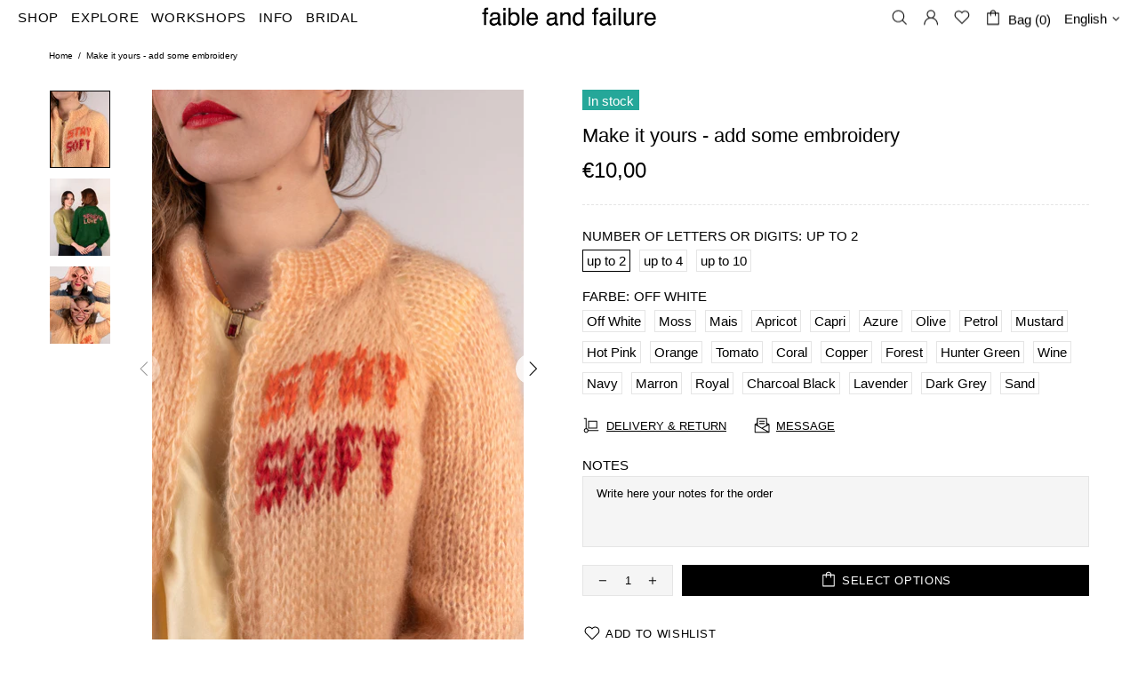

--- FILE ---
content_type: text/javascript; charset=utf-8
request_url: https://www.faibleandfailure.com/products/make-it-yours-add-some-embroidery.js
body_size: 2426
content:
{"id":7322719322312,"title":"Make it yours - add some embroidery","handle":"make-it-yours-add-some-embroidery","description":"\u003cp\u003e\u003cem\u003eWant to add some spice?\u003c\/em\u003e\u003cbr\u003eInclude some custom wording or initials on your favourite knits now or later.\u003cbr\u003eDon't forget to add your preferred writing and placements in the comments.\u003c\/p\u003e\n\u003cp\u003e\u003cstrong\u003e\u003cem\u003eColour\u003c\/em\u003e\u003c\/strong\u003e Have a look at our \u003cspan style=\"text-decoration: underline;\"\u003e\u003ca href=\"https:\/\/www.faibleandfailure.com\/pages\/colourswatches\" title=\"Swatch Service\" target=\"_blank\"\u003e\u003cu\u003eswatch service\u003c\/u\u003e\u003c\/a\u003e\u003c\/span\u003e and order the matching colour.\u003cbr\u003e\u003cbr\u003e\u003cstrong\u003e\u003cem\u003eSize \u003c\/em\u003e\u003c\/strong\u003eLara is wearing apricot coloured Cardigan Simone in size S\/M with custom wording in orange and tomato. Sadie is wearing forest coloured Cardigan Simone in size M\/L with custom wording in hot pink and coral.\u003c\/p\u003e","published_at":"2022-05-01T21:54:24+02:00","created_at":"2022-05-01T21:54:24+02:00","vendor":"faibleandfailure2","type":"","tags":[],"price":1000,"price_min":1000,"price_max":4000,"available":true,"price_varies":true,"compare_at_price":null,"compare_at_price_min":0,"compare_at_price_max":0,"compare_at_price_varies":false,"variants":[{"id":41838389723336,"title":"up to 2 \/ Off White","option1":"up to 2","option2":"Off White","option3":null,"sku":null,"requires_shipping":true,"taxable":true,"featured_image":null,"available":true,"name":"Make it yours - add some embroidery - up to 2 \/ Off White","public_title":"up to 2 \/ Off White","options":["up to 2","Off White"],"price":1000,"weight":250,"compare_at_price":null,"inventory_management":"shopify","barcode":null,"requires_selling_plan":false,"selling_plan_allocations":[]},{"id":41838399553736,"title":"up to 2 \/ Moss","option1":"up to 2","option2":"Moss","option3":null,"sku":"","requires_shipping":true,"taxable":true,"featured_image":null,"available":true,"name":"Make it yours - add some embroidery - up to 2 \/ Moss","public_title":"up to 2 \/ Moss","options":["up to 2","Moss"],"price":1000,"weight":250,"compare_at_price":null,"inventory_management":"shopify","barcode":"","requires_selling_plan":false,"selling_plan_allocations":[]},{"id":41838399586504,"title":"up to 2 \/ Mais","option1":"up to 2","option2":"Mais","option3":null,"sku":"","requires_shipping":true,"taxable":true,"featured_image":null,"available":true,"name":"Make it yours - add some embroidery - up to 2 \/ Mais","public_title":"up to 2 \/ Mais","options":["up to 2","Mais"],"price":1000,"weight":250,"compare_at_price":null,"inventory_management":"shopify","barcode":"","requires_selling_plan":false,"selling_plan_allocations":[]},{"id":41838399619272,"title":"up to 2 \/ Apricot","option1":"up to 2","option2":"Apricot","option3":null,"sku":"","requires_shipping":true,"taxable":true,"featured_image":null,"available":true,"name":"Make it yours - add some embroidery - up to 2 \/ Apricot","public_title":"up to 2 \/ Apricot","options":["up to 2","Apricot"],"price":1000,"weight":250,"compare_at_price":null,"inventory_management":"shopify","barcode":"","requires_selling_plan":false,"selling_plan_allocations":[]},{"id":41838399652040,"title":"up to 2 \/ Capri","option1":"up to 2","option2":"Capri","option3":null,"sku":"","requires_shipping":true,"taxable":true,"featured_image":null,"available":true,"name":"Make it yours - add some embroidery - up to 2 \/ Capri","public_title":"up to 2 \/ Capri","options":["up to 2","Capri"],"price":1000,"weight":250,"compare_at_price":null,"inventory_management":"shopify","barcode":"","requires_selling_plan":false,"selling_plan_allocations":[]},{"id":41838399684808,"title":"up to 2 \/ Azure","option1":"up to 2","option2":"Azure","option3":null,"sku":"","requires_shipping":true,"taxable":true,"featured_image":null,"available":true,"name":"Make it yours - add some embroidery - up to 2 \/ Azure","public_title":"up to 2 \/ Azure","options":["up to 2","Azure"],"price":1000,"weight":250,"compare_at_price":null,"inventory_management":"shopify","barcode":"","requires_selling_plan":false,"selling_plan_allocations":[]},{"id":41838399717576,"title":"up to 2 \/ Olive","option1":"up to 2","option2":"Olive","option3":null,"sku":"","requires_shipping":true,"taxable":true,"featured_image":null,"available":true,"name":"Make it yours - add some embroidery - up to 2 \/ Olive","public_title":"up to 2 \/ Olive","options":["up to 2","Olive"],"price":1000,"weight":250,"compare_at_price":null,"inventory_management":"shopify","barcode":"","requires_selling_plan":false,"selling_plan_allocations":[]},{"id":41838399750344,"title":"up to 2 \/ Petrol","option1":"up to 2","option2":"Petrol","option3":null,"sku":"","requires_shipping":true,"taxable":true,"featured_image":null,"available":true,"name":"Make it yours - add some embroidery - up to 2 \/ Petrol","public_title":"up to 2 \/ Petrol","options":["up to 2","Petrol"],"price":1000,"weight":250,"compare_at_price":null,"inventory_management":"shopify","barcode":"","requires_selling_plan":false,"selling_plan_allocations":[]},{"id":41838399783112,"title":"up to 2 \/ Mustard","option1":"up to 2","option2":"Mustard","option3":null,"sku":"","requires_shipping":true,"taxable":true,"featured_image":null,"available":true,"name":"Make it yours - add some embroidery - up to 2 \/ Mustard","public_title":"up to 2 \/ Mustard","options":["up to 2","Mustard"],"price":1000,"weight":250,"compare_at_price":null,"inventory_management":"shopify","barcode":"","requires_selling_plan":false,"selling_plan_allocations":[]},{"id":41838399815880,"title":"up to 2 \/ Hot Pink","option1":"up to 2","option2":"Hot Pink","option3":null,"sku":"","requires_shipping":true,"taxable":true,"featured_image":null,"available":true,"name":"Make it yours - add some embroidery - up to 2 \/ Hot Pink","public_title":"up to 2 \/ Hot Pink","options":["up to 2","Hot Pink"],"price":1000,"weight":250,"compare_at_price":null,"inventory_management":"shopify","barcode":"","requires_selling_plan":false,"selling_plan_allocations":[]},{"id":41838399848648,"title":"up to 2 \/ Orange","option1":"up to 2","option2":"Orange","option3":null,"sku":"","requires_shipping":true,"taxable":true,"featured_image":null,"available":true,"name":"Make it yours - add some embroidery - up to 2 \/ Orange","public_title":"up to 2 \/ Orange","options":["up to 2","Orange"],"price":1000,"weight":250,"compare_at_price":null,"inventory_management":"shopify","barcode":"","requires_selling_plan":false,"selling_plan_allocations":[]},{"id":41838399881416,"title":"up to 2 \/ Tomato","option1":"up to 2","option2":"Tomato","option3":null,"sku":"","requires_shipping":true,"taxable":true,"featured_image":null,"available":true,"name":"Make it yours - add some embroidery - up to 2 \/ Tomato","public_title":"up to 2 \/ Tomato","options":["up to 2","Tomato"],"price":1000,"weight":250,"compare_at_price":null,"inventory_management":"shopify","barcode":"","requires_selling_plan":false,"selling_plan_allocations":[]},{"id":41838399914184,"title":"up to 2 \/ Coral","option1":"up to 2","option2":"Coral","option3":null,"sku":"","requires_shipping":true,"taxable":true,"featured_image":null,"available":true,"name":"Make it yours - add some embroidery - up to 2 \/ Coral","public_title":"up to 2 \/ Coral","options":["up to 2","Coral"],"price":1000,"weight":250,"compare_at_price":null,"inventory_management":"shopify","barcode":"","requires_selling_plan":false,"selling_plan_allocations":[]},{"id":41838399946952,"title":"up to 2 \/ Copper","option1":"up to 2","option2":"Copper","option3":null,"sku":"","requires_shipping":true,"taxable":true,"featured_image":null,"available":true,"name":"Make it yours - add some embroidery - up to 2 \/ Copper","public_title":"up to 2 \/ Copper","options":["up to 2","Copper"],"price":1000,"weight":250,"compare_at_price":null,"inventory_management":"shopify","barcode":"","requires_selling_plan":false,"selling_plan_allocations":[]},{"id":41838399979720,"title":"up to 2 \/ Forest","option1":"up to 2","option2":"Forest","option3":null,"sku":"","requires_shipping":true,"taxable":true,"featured_image":null,"available":true,"name":"Make it yours - add some embroidery - up to 2 \/ Forest","public_title":"up to 2 \/ Forest","options":["up to 2","Forest"],"price":1000,"weight":250,"compare_at_price":null,"inventory_management":"shopify","barcode":"","requires_selling_plan":false,"selling_plan_allocations":[]},{"id":41838400012488,"title":"up to 2 \/ Hunter Green","option1":"up to 2","option2":"Hunter Green","option3":null,"sku":"","requires_shipping":true,"taxable":true,"featured_image":null,"available":true,"name":"Make it yours - add some embroidery - up to 2 \/ Hunter Green","public_title":"up to 2 \/ Hunter Green","options":["up to 2","Hunter Green"],"price":1000,"weight":250,"compare_at_price":null,"inventory_management":"shopify","barcode":"","requires_selling_plan":false,"selling_plan_allocations":[]},{"id":41838400045256,"title":"up to 2 \/ Wine","option1":"up to 2","option2":"Wine","option3":null,"sku":"","requires_shipping":true,"taxable":true,"featured_image":null,"available":true,"name":"Make it yours - add some embroidery - up to 2 \/ Wine","public_title":"up to 2 \/ Wine","options":["up to 2","Wine"],"price":1000,"weight":250,"compare_at_price":null,"inventory_management":"shopify","barcode":"","requires_selling_plan":false,"selling_plan_allocations":[]},{"id":41838400078024,"title":"up to 2 \/ Navy","option1":"up to 2","option2":"Navy","option3":null,"sku":"","requires_shipping":true,"taxable":true,"featured_image":null,"available":true,"name":"Make it yours - add some embroidery - up to 2 \/ Navy","public_title":"up to 2 \/ Navy","options":["up to 2","Navy"],"price":1000,"weight":250,"compare_at_price":null,"inventory_management":"shopify","barcode":"","requires_selling_plan":false,"selling_plan_allocations":[]},{"id":41838400110792,"title":"up to 2 \/ Marron","option1":"up to 2","option2":"Marron","option3":null,"sku":"","requires_shipping":true,"taxable":true,"featured_image":null,"available":true,"name":"Make it yours - add some embroidery - up to 2 \/ Marron","public_title":"up to 2 \/ Marron","options":["up to 2","Marron"],"price":1000,"weight":250,"compare_at_price":null,"inventory_management":"shopify","barcode":"","requires_selling_plan":false,"selling_plan_allocations":[]},{"id":41838400143560,"title":"up to 2 \/ Royal","option1":"up to 2","option2":"Royal","option3":null,"sku":"","requires_shipping":true,"taxable":true,"featured_image":null,"available":true,"name":"Make it yours - add some embroidery - up to 2 \/ Royal","public_title":"up to 2 \/ Royal","options":["up to 2","Royal"],"price":1000,"weight":250,"compare_at_price":null,"inventory_management":"shopify","barcode":"","requires_selling_plan":false,"selling_plan_allocations":[]},{"id":41838400176328,"title":"up to 2 \/ Charcoal Black","option1":"up to 2","option2":"Charcoal Black","option3":null,"sku":"","requires_shipping":true,"taxable":true,"featured_image":null,"available":true,"name":"Make it yours - add some embroidery - up to 2 \/ Charcoal Black","public_title":"up to 2 \/ Charcoal Black","options":["up to 2","Charcoal Black"],"price":1000,"weight":250,"compare_at_price":null,"inventory_management":"shopify","barcode":"","requires_selling_plan":false,"selling_plan_allocations":[]},{"id":41838400209096,"title":"up to 2 \/ Lavender","option1":"up to 2","option2":"Lavender","option3":null,"sku":"","requires_shipping":true,"taxable":true,"featured_image":null,"available":true,"name":"Make it yours - add some embroidery - up to 2 \/ Lavender","public_title":"up to 2 \/ Lavender","options":["up to 2","Lavender"],"price":1000,"weight":250,"compare_at_price":null,"inventory_management":"shopify","barcode":"","requires_selling_plan":false,"selling_plan_allocations":[]},{"id":41838400241864,"title":"up to 2 \/ Dark Grey","option1":"up to 2","option2":"Dark Grey","option3":null,"sku":"","requires_shipping":true,"taxable":true,"featured_image":null,"available":true,"name":"Make it yours - add some embroidery - up to 2 \/ Dark Grey","public_title":"up to 2 \/ Dark Grey","options":["up to 2","Dark Grey"],"price":1000,"weight":250,"compare_at_price":null,"inventory_management":"shopify","barcode":"","requires_selling_plan":false,"selling_plan_allocations":[]},{"id":41838400274632,"title":"up to 2 \/ Sand","option1":"up to 2","option2":"Sand","option3":null,"sku":"","requires_shipping":true,"taxable":true,"featured_image":null,"available":true,"name":"Make it yours - add some embroidery - up to 2 \/ Sand","public_title":"up to 2 \/ Sand","options":["up to 2","Sand"],"price":1000,"weight":250,"compare_at_price":null,"inventory_management":"shopify","barcode":"","requires_selling_plan":false,"selling_plan_allocations":[]},{"id":41838400307400,"title":"up to 4 \/ Off White","option1":"up to 4","option2":"Off White","option3":null,"sku":"","requires_shipping":true,"taxable":true,"featured_image":null,"available":true,"name":"Make it yours - add some embroidery - up to 4 \/ Off White","public_title":"up to 4 \/ Off White","options":["up to 4","Off White"],"price":2000,"weight":250,"compare_at_price":null,"inventory_management":"shopify","barcode":"","requires_selling_plan":false,"selling_plan_allocations":[]},{"id":41838400340168,"title":"up to 4 \/ Moss","option1":"up to 4","option2":"Moss","option3":null,"sku":"","requires_shipping":true,"taxable":true,"featured_image":null,"available":true,"name":"Make it yours - add some embroidery - up to 4 \/ Moss","public_title":"up to 4 \/ Moss","options":["up to 4","Moss"],"price":2000,"weight":250,"compare_at_price":null,"inventory_management":"shopify","barcode":"","requires_selling_plan":false,"selling_plan_allocations":[]},{"id":41838400372936,"title":"up to 4 \/ Mais","option1":"up to 4","option2":"Mais","option3":null,"sku":"","requires_shipping":true,"taxable":true,"featured_image":null,"available":true,"name":"Make it yours - add some embroidery - up to 4 \/ Mais","public_title":"up to 4 \/ Mais","options":["up to 4","Mais"],"price":2000,"weight":250,"compare_at_price":null,"inventory_management":"shopify","barcode":"","requires_selling_plan":false,"selling_plan_allocations":[]},{"id":41838400405704,"title":"up to 4 \/ Apricot","option1":"up to 4","option2":"Apricot","option3":null,"sku":"","requires_shipping":true,"taxable":true,"featured_image":null,"available":true,"name":"Make it yours - add some embroidery - up to 4 \/ Apricot","public_title":"up to 4 \/ Apricot","options":["up to 4","Apricot"],"price":2000,"weight":250,"compare_at_price":null,"inventory_management":"shopify","barcode":"","requires_selling_plan":false,"selling_plan_allocations":[]},{"id":41838400438472,"title":"up to 4 \/ Capri","option1":"up to 4","option2":"Capri","option3":null,"sku":"","requires_shipping":true,"taxable":true,"featured_image":null,"available":true,"name":"Make it yours - add some embroidery - up to 4 \/ Capri","public_title":"up to 4 \/ Capri","options":["up to 4","Capri"],"price":2000,"weight":250,"compare_at_price":null,"inventory_management":"shopify","barcode":"","requires_selling_plan":false,"selling_plan_allocations":[]},{"id":41838400471240,"title":"up to 4 \/ Azure","option1":"up to 4","option2":"Azure","option3":null,"sku":"","requires_shipping":true,"taxable":true,"featured_image":null,"available":true,"name":"Make it yours - add some embroidery - up to 4 \/ Azure","public_title":"up to 4 \/ Azure","options":["up to 4","Azure"],"price":2000,"weight":250,"compare_at_price":null,"inventory_management":"shopify","barcode":"","requires_selling_plan":false,"selling_plan_allocations":[]},{"id":41838400504008,"title":"up to 4 \/ Olive","option1":"up to 4","option2":"Olive","option3":null,"sku":"","requires_shipping":true,"taxable":true,"featured_image":null,"available":true,"name":"Make it yours - add some embroidery - up to 4 \/ Olive","public_title":"up to 4 \/ Olive","options":["up to 4","Olive"],"price":2000,"weight":250,"compare_at_price":null,"inventory_management":"shopify","barcode":"","requires_selling_plan":false,"selling_plan_allocations":[]},{"id":41838400536776,"title":"up to 4 \/ Petrol","option1":"up to 4","option2":"Petrol","option3":null,"sku":"","requires_shipping":true,"taxable":true,"featured_image":null,"available":true,"name":"Make it yours - add some embroidery - up to 4 \/ Petrol","public_title":"up to 4 \/ Petrol","options":["up to 4","Petrol"],"price":2000,"weight":250,"compare_at_price":null,"inventory_management":"shopify","barcode":"","requires_selling_plan":false,"selling_plan_allocations":[]},{"id":41838400569544,"title":"up to 4 \/ Mustard","option1":"up to 4","option2":"Mustard","option3":null,"sku":"","requires_shipping":true,"taxable":true,"featured_image":null,"available":true,"name":"Make it yours - add some embroidery - up to 4 \/ Mustard","public_title":"up to 4 \/ Mustard","options":["up to 4","Mustard"],"price":2000,"weight":250,"compare_at_price":null,"inventory_management":"shopify","barcode":"","requires_selling_plan":false,"selling_plan_allocations":[]},{"id":41838400602312,"title":"up to 4 \/ Hot Pink","option1":"up to 4","option2":"Hot Pink","option3":null,"sku":"","requires_shipping":true,"taxable":true,"featured_image":null,"available":true,"name":"Make it yours - add some embroidery - up to 4 \/ Hot Pink","public_title":"up to 4 \/ Hot Pink","options":["up to 4","Hot Pink"],"price":2000,"weight":250,"compare_at_price":null,"inventory_management":"shopify","barcode":"","requires_selling_plan":false,"selling_plan_allocations":[]},{"id":41838400635080,"title":"up to 4 \/ Orange","option1":"up to 4","option2":"Orange","option3":null,"sku":"","requires_shipping":true,"taxable":true,"featured_image":null,"available":true,"name":"Make it yours - add some embroidery - up to 4 \/ Orange","public_title":"up to 4 \/ Orange","options":["up to 4","Orange"],"price":2000,"weight":250,"compare_at_price":null,"inventory_management":"shopify","barcode":"","requires_selling_plan":false,"selling_plan_allocations":[]},{"id":41838400667848,"title":"up to 4 \/ Tomato","option1":"up to 4","option2":"Tomato","option3":null,"sku":"","requires_shipping":true,"taxable":true,"featured_image":null,"available":true,"name":"Make it yours - add some embroidery - up to 4 \/ Tomato","public_title":"up to 4 \/ Tomato","options":["up to 4","Tomato"],"price":2000,"weight":250,"compare_at_price":null,"inventory_management":"shopify","barcode":"","requires_selling_plan":false,"selling_plan_allocations":[]},{"id":41838400700616,"title":"up to 4 \/ Coral","option1":"up to 4","option2":"Coral","option3":null,"sku":"","requires_shipping":true,"taxable":true,"featured_image":null,"available":true,"name":"Make it yours - add some embroidery - up to 4 \/ Coral","public_title":"up to 4 \/ Coral","options":["up to 4","Coral"],"price":2000,"weight":250,"compare_at_price":null,"inventory_management":"shopify","barcode":"","requires_selling_plan":false,"selling_plan_allocations":[]},{"id":41838400733384,"title":"up to 4 \/ Copper","option1":"up to 4","option2":"Copper","option3":null,"sku":"","requires_shipping":true,"taxable":true,"featured_image":null,"available":true,"name":"Make it yours - add some embroidery - up to 4 \/ Copper","public_title":"up to 4 \/ Copper","options":["up to 4","Copper"],"price":2000,"weight":250,"compare_at_price":null,"inventory_management":"shopify","barcode":"","requires_selling_plan":false,"selling_plan_allocations":[]},{"id":41838400766152,"title":"up to 4 \/ Forest","option1":"up to 4","option2":"Forest","option3":null,"sku":"","requires_shipping":true,"taxable":true,"featured_image":null,"available":true,"name":"Make it yours - add some embroidery - up to 4 \/ Forest","public_title":"up to 4 \/ Forest","options":["up to 4","Forest"],"price":2000,"weight":250,"compare_at_price":null,"inventory_management":"shopify","barcode":"","requires_selling_plan":false,"selling_plan_allocations":[]},{"id":41838400798920,"title":"up to 4 \/ Hunter Green","option1":"up to 4","option2":"Hunter Green","option3":null,"sku":"","requires_shipping":true,"taxable":true,"featured_image":null,"available":true,"name":"Make it yours - add some embroidery - up to 4 \/ Hunter Green","public_title":"up to 4 \/ Hunter Green","options":["up to 4","Hunter Green"],"price":2000,"weight":250,"compare_at_price":null,"inventory_management":"shopify","barcode":"","requires_selling_plan":false,"selling_plan_allocations":[]},{"id":41838400831688,"title":"up to 4 \/ Wine","option1":"up to 4","option2":"Wine","option3":null,"sku":"","requires_shipping":true,"taxable":true,"featured_image":null,"available":true,"name":"Make it yours - add some embroidery - up to 4 \/ Wine","public_title":"up to 4 \/ Wine","options":["up to 4","Wine"],"price":2000,"weight":250,"compare_at_price":null,"inventory_management":"shopify","barcode":"","requires_selling_plan":false,"selling_plan_allocations":[]},{"id":41838400864456,"title":"up to 4 \/ Navy","option1":"up to 4","option2":"Navy","option3":null,"sku":"","requires_shipping":true,"taxable":true,"featured_image":null,"available":true,"name":"Make it yours - add some embroidery - up to 4 \/ Navy","public_title":"up to 4 \/ Navy","options":["up to 4","Navy"],"price":2000,"weight":250,"compare_at_price":null,"inventory_management":"shopify","barcode":"","requires_selling_plan":false,"selling_plan_allocations":[]},{"id":41838400897224,"title":"up to 4 \/ Marron","option1":"up to 4","option2":"Marron","option3":null,"sku":"","requires_shipping":true,"taxable":true,"featured_image":null,"available":true,"name":"Make it yours - add some embroidery - up to 4 \/ Marron","public_title":"up to 4 \/ Marron","options":["up to 4","Marron"],"price":2000,"weight":250,"compare_at_price":null,"inventory_management":"shopify","barcode":"","requires_selling_plan":false,"selling_plan_allocations":[]},{"id":41838400929992,"title":"up to 4 \/ Royal","option1":"up to 4","option2":"Royal","option3":null,"sku":"","requires_shipping":true,"taxable":true,"featured_image":null,"available":true,"name":"Make it yours - add some embroidery - up to 4 \/ Royal","public_title":"up to 4 \/ Royal","options":["up to 4","Royal"],"price":2000,"weight":250,"compare_at_price":null,"inventory_management":"shopify","barcode":"","requires_selling_plan":false,"selling_plan_allocations":[]},{"id":41838400962760,"title":"up to 4 \/ Charcoal Black","option1":"up to 4","option2":"Charcoal Black","option3":null,"sku":"","requires_shipping":true,"taxable":true,"featured_image":null,"available":true,"name":"Make it yours - add some embroidery - up to 4 \/ Charcoal Black","public_title":"up to 4 \/ Charcoal Black","options":["up to 4","Charcoal Black"],"price":2000,"weight":250,"compare_at_price":null,"inventory_management":"shopify","barcode":"","requires_selling_plan":false,"selling_plan_allocations":[]},{"id":41838400995528,"title":"up to 4 \/ Lavender","option1":"up to 4","option2":"Lavender","option3":null,"sku":"","requires_shipping":true,"taxable":true,"featured_image":null,"available":true,"name":"Make it yours - add some embroidery - up to 4 \/ Lavender","public_title":"up to 4 \/ Lavender","options":["up to 4","Lavender"],"price":2000,"weight":250,"compare_at_price":null,"inventory_management":"shopify","barcode":"","requires_selling_plan":false,"selling_plan_allocations":[]},{"id":41838401028296,"title":"up to 4 \/ Dark Grey","option1":"up to 4","option2":"Dark Grey","option3":null,"sku":"","requires_shipping":true,"taxable":true,"featured_image":null,"available":true,"name":"Make it yours - add some embroidery - up to 4 \/ Dark Grey","public_title":"up to 4 \/ Dark Grey","options":["up to 4","Dark Grey"],"price":2000,"weight":250,"compare_at_price":null,"inventory_management":"shopify","barcode":"","requires_selling_plan":false,"selling_plan_allocations":[]},{"id":41838401061064,"title":"up to 4 \/ Sand","option1":"up to 4","option2":"Sand","option3":null,"sku":"","requires_shipping":true,"taxable":true,"featured_image":null,"available":true,"name":"Make it yours - add some embroidery - up to 4 \/ Sand","public_title":"up to 4 \/ Sand","options":["up to 4","Sand"],"price":2000,"weight":250,"compare_at_price":null,"inventory_management":"shopify","barcode":"","requires_selling_plan":false,"selling_plan_allocations":[]},{"id":41838401093832,"title":"up to 10 \/ Off White","option1":"up to 10","option2":"Off White","option3":null,"sku":"","requires_shipping":true,"taxable":true,"featured_image":null,"available":true,"name":"Make it yours - add some embroidery - up to 10 \/ Off White","public_title":"up to 10 \/ Off White","options":["up to 10","Off White"],"price":4000,"weight":250,"compare_at_price":null,"inventory_management":"shopify","barcode":"","requires_selling_plan":false,"selling_plan_allocations":[]},{"id":41838401126600,"title":"up to 10 \/ Moss","option1":"up to 10","option2":"Moss","option3":null,"sku":"","requires_shipping":true,"taxable":true,"featured_image":null,"available":true,"name":"Make it yours - add some embroidery - up to 10 \/ Moss","public_title":"up to 10 \/ Moss","options":["up to 10","Moss"],"price":4000,"weight":250,"compare_at_price":null,"inventory_management":"shopify","barcode":"","requires_selling_plan":false,"selling_plan_allocations":[]},{"id":41838401159368,"title":"up to 10 \/ Mais","option1":"up to 10","option2":"Mais","option3":null,"sku":"","requires_shipping":true,"taxable":true,"featured_image":null,"available":true,"name":"Make it yours - add some embroidery - up to 10 \/ Mais","public_title":"up to 10 \/ Mais","options":["up to 10","Mais"],"price":4000,"weight":250,"compare_at_price":null,"inventory_management":"shopify","barcode":"","requires_selling_plan":false,"selling_plan_allocations":[]},{"id":41838401192136,"title":"up to 10 \/ Apricot","option1":"up to 10","option2":"Apricot","option3":null,"sku":"","requires_shipping":true,"taxable":true,"featured_image":null,"available":true,"name":"Make it yours - add some embroidery - up to 10 \/ Apricot","public_title":"up to 10 \/ Apricot","options":["up to 10","Apricot"],"price":4000,"weight":250,"compare_at_price":null,"inventory_management":"shopify","barcode":"","requires_selling_plan":false,"selling_plan_allocations":[]},{"id":41838401224904,"title":"up to 10 \/ Capri","option1":"up to 10","option2":"Capri","option3":null,"sku":"","requires_shipping":true,"taxable":true,"featured_image":null,"available":true,"name":"Make it yours - add some embroidery - up to 10 \/ Capri","public_title":"up to 10 \/ Capri","options":["up to 10","Capri"],"price":4000,"weight":250,"compare_at_price":null,"inventory_management":"shopify","barcode":"","requires_selling_plan":false,"selling_plan_allocations":[]},{"id":41838401257672,"title":"up to 10 \/ Azure","option1":"up to 10","option2":"Azure","option3":null,"sku":"","requires_shipping":true,"taxable":true,"featured_image":null,"available":true,"name":"Make it yours - add some embroidery - up to 10 \/ Azure","public_title":"up to 10 \/ Azure","options":["up to 10","Azure"],"price":4000,"weight":250,"compare_at_price":null,"inventory_management":"shopify","barcode":"","requires_selling_plan":false,"selling_plan_allocations":[]},{"id":41838401290440,"title":"up to 10 \/ Olive","option1":"up to 10","option2":"Olive","option3":null,"sku":"","requires_shipping":true,"taxable":true,"featured_image":null,"available":true,"name":"Make it yours - add some embroidery - up to 10 \/ Olive","public_title":"up to 10 \/ Olive","options":["up to 10","Olive"],"price":4000,"weight":250,"compare_at_price":null,"inventory_management":"shopify","barcode":"","requires_selling_plan":false,"selling_plan_allocations":[]},{"id":41838401323208,"title":"up to 10 \/ Petrol","option1":"up to 10","option2":"Petrol","option3":null,"sku":"","requires_shipping":true,"taxable":true,"featured_image":null,"available":true,"name":"Make it yours - add some embroidery - up to 10 \/ Petrol","public_title":"up to 10 \/ Petrol","options":["up to 10","Petrol"],"price":4000,"weight":250,"compare_at_price":null,"inventory_management":"shopify","barcode":"","requires_selling_plan":false,"selling_plan_allocations":[]},{"id":41838401355976,"title":"up to 10 \/ Mustard","option1":"up to 10","option2":"Mustard","option3":null,"sku":"","requires_shipping":true,"taxable":true,"featured_image":null,"available":true,"name":"Make it yours - add some embroidery - up to 10 \/ Mustard","public_title":"up to 10 \/ Mustard","options":["up to 10","Mustard"],"price":4000,"weight":250,"compare_at_price":null,"inventory_management":"shopify","barcode":"","requires_selling_plan":false,"selling_plan_allocations":[]},{"id":41838401388744,"title":"up to 10 \/ Hot Pink","option1":"up to 10","option2":"Hot Pink","option3":null,"sku":"","requires_shipping":true,"taxable":true,"featured_image":null,"available":true,"name":"Make it yours - add some embroidery - up to 10 \/ Hot Pink","public_title":"up to 10 \/ Hot Pink","options":["up to 10","Hot Pink"],"price":4000,"weight":250,"compare_at_price":null,"inventory_management":"shopify","barcode":"","requires_selling_plan":false,"selling_plan_allocations":[]},{"id":41838401421512,"title":"up to 10 \/ Orange","option1":"up to 10","option2":"Orange","option3":null,"sku":"","requires_shipping":true,"taxable":true,"featured_image":null,"available":true,"name":"Make it yours - add some embroidery - up to 10 \/ Orange","public_title":"up to 10 \/ Orange","options":["up to 10","Orange"],"price":4000,"weight":250,"compare_at_price":null,"inventory_management":"shopify","barcode":"","requires_selling_plan":false,"selling_plan_allocations":[]},{"id":41838401454280,"title":"up to 10 \/ Tomato","option1":"up to 10","option2":"Tomato","option3":null,"sku":"","requires_shipping":true,"taxable":true,"featured_image":null,"available":true,"name":"Make it yours - add some embroidery - up to 10 \/ Tomato","public_title":"up to 10 \/ Tomato","options":["up to 10","Tomato"],"price":4000,"weight":250,"compare_at_price":null,"inventory_management":"shopify","barcode":"","requires_selling_plan":false,"selling_plan_allocations":[]},{"id":41838401487048,"title":"up to 10 \/ Coral","option1":"up to 10","option2":"Coral","option3":null,"sku":"","requires_shipping":true,"taxable":true,"featured_image":null,"available":true,"name":"Make it yours - add some embroidery - up to 10 \/ Coral","public_title":"up to 10 \/ Coral","options":["up to 10","Coral"],"price":4000,"weight":250,"compare_at_price":null,"inventory_management":"shopify","barcode":"","requires_selling_plan":false,"selling_plan_allocations":[]},{"id":41838401519816,"title":"up to 10 \/ Copper","option1":"up to 10","option2":"Copper","option3":null,"sku":"","requires_shipping":true,"taxable":true,"featured_image":null,"available":true,"name":"Make it yours - add some embroidery - up to 10 \/ Copper","public_title":"up to 10 \/ Copper","options":["up to 10","Copper"],"price":4000,"weight":250,"compare_at_price":null,"inventory_management":"shopify","barcode":"","requires_selling_plan":false,"selling_plan_allocations":[]},{"id":41838401552584,"title":"up to 10 \/ Forest","option1":"up to 10","option2":"Forest","option3":null,"sku":"","requires_shipping":true,"taxable":true,"featured_image":null,"available":true,"name":"Make it yours - add some embroidery - up to 10 \/ Forest","public_title":"up to 10 \/ Forest","options":["up to 10","Forest"],"price":4000,"weight":250,"compare_at_price":null,"inventory_management":"shopify","barcode":"","requires_selling_plan":false,"selling_plan_allocations":[]},{"id":41838401585352,"title":"up to 10 \/ Hunter Green","option1":"up to 10","option2":"Hunter Green","option3":null,"sku":"","requires_shipping":true,"taxable":true,"featured_image":null,"available":true,"name":"Make it yours - add some embroidery - up to 10 \/ Hunter Green","public_title":"up to 10 \/ Hunter Green","options":["up to 10","Hunter Green"],"price":4000,"weight":250,"compare_at_price":null,"inventory_management":"shopify","barcode":"","requires_selling_plan":false,"selling_plan_allocations":[]},{"id":41838401618120,"title":"up to 10 \/ Wine","option1":"up to 10","option2":"Wine","option3":null,"sku":"","requires_shipping":true,"taxable":true,"featured_image":null,"available":true,"name":"Make it yours - add some embroidery - up to 10 \/ Wine","public_title":"up to 10 \/ Wine","options":["up to 10","Wine"],"price":4000,"weight":250,"compare_at_price":null,"inventory_management":"shopify","barcode":"","requires_selling_plan":false,"selling_plan_allocations":[]},{"id":41838401650888,"title":"up to 10 \/ Navy","option1":"up to 10","option2":"Navy","option3":null,"sku":"","requires_shipping":true,"taxable":true,"featured_image":null,"available":true,"name":"Make it yours - add some embroidery - up to 10 \/ Navy","public_title":"up to 10 \/ Navy","options":["up to 10","Navy"],"price":4000,"weight":250,"compare_at_price":null,"inventory_management":"shopify","barcode":"","requires_selling_plan":false,"selling_plan_allocations":[]},{"id":41838401683656,"title":"up to 10 \/ Marron","option1":"up to 10","option2":"Marron","option3":null,"sku":"","requires_shipping":true,"taxable":true,"featured_image":null,"available":true,"name":"Make it yours - add some embroidery - up to 10 \/ Marron","public_title":"up to 10 \/ Marron","options":["up to 10","Marron"],"price":4000,"weight":250,"compare_at_price":null,"inventory_management":"shopify","barcode":"","requires_selling_plan":false,"selling_plan_allocations":[]},{"id":41838401716424,"title":"up to 10 \/ Royal","option1":"up to 10","option2":"Royal","option3":null,"sku":"","requires_shipping":true,"taxable":true,"featured_image":null,"available":true,"name":"Make it yours - add some embroidery - up to 10 \/ Royal","public_title":"up to 10 \/ Royal","options":["up to 10","Royal"],"price":4000,"weight":250,"compare_at_price":null,"inventory_management":"shopify","barcode":"","requires_selling_plan":false,"selling_plan_allocations":[]},{"id":41838401749192,"title":"up to 10 \/ Charcoal Black","option1":"up to 10","option2":"Charcoal Black","option3":null,"sku":"","requires_shipping":true,"taxable":true,"featured_image":null,"available":true,"name":"Make it yours - add some embroidery - up to 10 \/ Charcoal Black","public_title":"up to 10 \/ Charcoal Black","options":["up to 10","Charcoal Black"],"price":4000,"weight":250,"compare_at_price":null,"inventory_management":"shopify","barcode":"","requires_selling_plan":false,"selling_plan_allocations":[]},{"id":41838401781960,"title":"up to 10 \/ Lavender","option1":"up to 10","option2":"Lavender","option3":null,"sku":"","requires_shipping":true,"taxable":true,"featured_image":null,"available":true,"name":"Make it yours - add some embroidery - up to 10 \/ Lavender","public_title":"up to 10 \/ Lavender","options":["up to 10","Lavender"],"price":4000,"weight":250,"compare_at_price":null,"inventory_management":"shopify","barcode":"","requires_selling_plan":false,"selling_plan_allocations":[]},{"id":41838401814728,"title":"up to 10 \/ Dark Grey","option1":"up to 10","option2":"Dark Grey","option3":null,"sku":"","requires_shipping":true,"taxable":true,"featured_image":null,"available":true,"name":"Make it yours - add some embroidery - up to 10 \/ Dark Grey","public_title":"up to 10 \/ Dark Grey","options":["up to 10","Dark Grey"],"price":4000,"weight":250,"compare_at_price":null,"inventory_management":"shopify","barcode":"","requires_selling_plan":false,"selling_plan_allocations":[]},{"id":41838401847496,"title":"up to 10 \/ Sand","option1":"up to 10","option2":"Sand","option3":null,"sku":"","requires_shipping":true,"taxable":true,"featured_image":null,"available":true,"name":"Make it yours - add some embroidery - up to 10 \/ Sand","public_title":"up to 10 \/ Sand","options":["up to 10","Sand"],"price":4000,"weight":250,"compare_at_price":null,"inventory_management":"shopify","barcode":"","requires_selling_plan":false,"selling_plan_allocations":[]}],"images":["\/\/cdn.shopify.com\/s\/files\/1\/0613\/8268\/8968\/products\/FaibleandFailure_Ph.TeresaEnhiakNanni--14.jpg?v=1651435308","\/\/cdn.shopify.com\/s\/files\/1\/0613\/8268\/8968\/products\/FaibleandFailure_Ph.TeresaEnhiakNanni--20.jpg?v=1651435308","\/\/cdn.shopify.com\/s\/files\/1\/0613\/8268\/8968\/products\/FaibleandFailure_Ph.TeresaEnhiakNanni--13.jpg?v=1651435056"],"featured_image":"\/\/cdn.shopify.com\/s\/files\/1\/0613\/8268\/8968\/products\/FaibleandFailure_Ph.TeresaEnhiakNanni--14.jpg?v=1651435308","options":[{"name":"Number of Letters or Digits","position":1,"values":["up to 2","up to 4","up to 10"]},{"name":"Farbe","position":2,"values":["Off White","Moss","Mais","Apricot","Capri","Azure","Olive","Petrol","Mustard","Hot Pink","Orange","Tomato","Coral","Copper","Forest","Hunter Green","Wine","Navy","Marron","Royal","Charcoal Black","Lavender","Dark Grey","Sand"]}],"url":"\/products\/make-it-yours-add-some-embroidery","media":[{"alt":null,"id":24931100557512,"position":1,"preview_image":{"aspect_ratio":0.667,"height":4802,"width":3204,"src":"https:\/\/cdn.shopify.com\/s\/files\/1\/0613\/8268\/8968\/products\/FaibleandFailure_Ph.TeresaEnhiakNanni--14.jpg?v=1651435308"},"aspect_ratio":0.667,"height":4802,"media_type":"image","src":"https:\/\/cdn.shopify.com\/s\/files\/1\/0613\/8268\/8968\/products\/FaibleandFailure_Ph.TeresaEnhiakNanni--14.jpg?v=1651435308","width":3204},{"alt":null,"id":24931099017416,"position":2,"preview_image":{"aspect_ratio":0.667,"height":4927,"width":3287,"src":"https:\/\/cdn.shopify.com\/s\/files\/1\/0613\/8268\/8968\/products\/FaibleandFailure_Ph.TeresaEnhiakNanni--20.jpg?v=1651435308"},"aspect_ratio":0.667,"height":4927,"media_type":"image","src":"https:\/\/cdn.shopify.com\/s\/files\/1\/0613\/8268\/8968\/products\/FaibleandFailure_Ph.TeresaEnhiakNanni--20.jpg?v=1651435308","width":3287},{"alt":null,"id":24931100852424,"position":3,"preview_image":{"aspect_ratio":0.667,"height":5168,"width":3448,"src":"https:\/\/cdn.shopify.com\/s\/files\/1\/0613\/8268\/8968\/products\/FaibleandFailure_Ph.TeresaEnhiakNanni--13.jpg?v=1651435056"},"aspect_ratio":0.667,"height":5168,"media_type":"image","src":"https:\/\/cdn.shopify.com\/s\/files\/1\/0613\/8268\/8968\/products\/FaibleandFailure_Ph.TeresaEnhiakNanni--13.jpg?v=1651435056","width":3448}],"requires_selling_plan":false,"selling_plan_groups":[]}